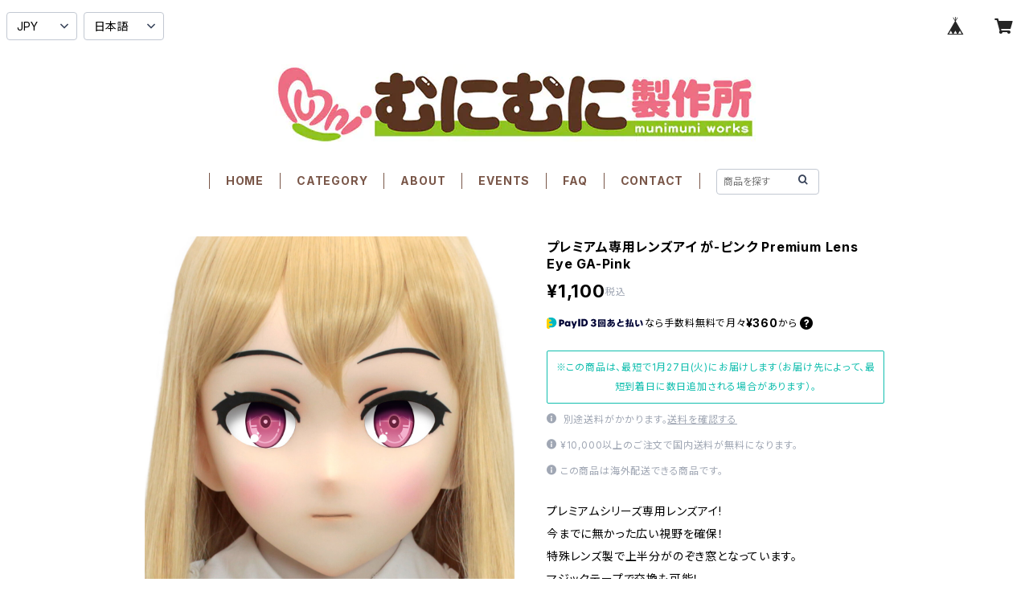

--- FILE ---
content_type: text/html; charset=UTF-8
request_url: https://www.munimuni.jp/items/73327058/reviews?format=user&score=all&page=1
body_size: 1484
content:
				<li class="review01__listChild">
			<figure class="review01__itemInfo">
				<a href="/items/93849019" class="review01__imgWrap">
					<img src="https://baseec-img-mng.akamaized.net/images/item/origin/51361301c019144da544b7c5f5db9412.jpg?imformat=generic&q=90&im=Resize,width=146,type=normal" alt="ブラジャーウレタンバストセット Bra and Urethane foam bust pad Set" class="review01__img">
				</a>
				<figcaption class="review01__item">
					<i class="review01__iconImg ico--good"></i>
					<p class="review01__itemName">ブラジャーウレタンバストセット Bra and Urethane foam bust pad Set</p>
										<p class="review01__itemVariation">Size: 3L (Black)</p>
										<time datetime="2026-01-10" class="review01__date">2026/01/10</time>
				</figcaption>
			</figure><!-- /.review01__itemInfo -->
								</li>
				<li class="review01__listChild">
			<figure class="review01__itemInfo">
				<a href="/items/65258814" class="review01__imgWrap">
					<img src="https://baseec-img-mng.akamaized.net/images/item/origin/7ea5ca2cbd8b3e92e55b092a19798b45.jpg?imformat=generic&q=90&im=Resize,width=146,type=normal" alt="全身タイツスキンカラー男女兼用 Full bodysuit skin color unisex" class="review01__img">
				</a>
				<figcaption class="review01__item">
					<i class="review01__iconImg ico--good"></i>
					<p class="review01__itemName">全身タイツスキンカラー男女兼用 Full bodysuit skin color unisex</p>
										<p class="review01__itemVariation">S</p>
										<time datetime="2026-01-10" class="review01__date">2026/01/10</time>
				</figcaption>
			</figure><!-- /.review01__itemInfo -->
								</li>
				<li class="review01__listChild">
			<figure class="review01__itemInfo">
				<a href="/items/113680683" class="review01__imgWrap">
					<img src="https://baseec-img-mng.akamaized.net/images/item/origin/8fdae119321f9f06b1bfccc710620ffc.jpg?imformat=generic&q=90&im=Resize,width=146,type=normal" alt="KAWAII EX-101" class="review01__img">
				</a>
				<figcaption class="review01__item">
					<i class="review01__iconImg ico--good"></i>
					<p class="review01__itemName">KAWAII EX-101</p>
										<time datetime="2026-01-10" class="review01__date">2026/01/10</time>
				</figcaption>
			</figure><!-- /.review01__itemInfo -->
								</li>
				<li class="review01__listChild">
			<figure class="review01__itemInfo">
				<a href="/items/111364427" class="review01__imgWrap">
					<img src="https://baseec-img-mng.akamaized.net/images/item/origin/be43788203006e99d8fb949d79aa536e.png?imformat=generic&q=90&im=Resize,width=146,type=normal" alt="IDOL EX-01" class="review01__img">
				</a>
				<figcaption class="review01__item">
					<i class="review01__iconImg ico--good"></i>
					<p class="review01__itemName">IDOL EX-01</p>
										<time datetime="2025-07-04" class="review01__date">2025/07/04</time>
				</figcaption>
			</figure><!-- /.review01__itemInfo -->
								</li>
				<li class="review01__listChild">
			<figure class="review01__itemInfo">
				<a href="/items/73104049" class="review01__imgWrap">
					<img src="https://baseec-img-mng.akamaized.net/images/item/origin/07c27ac5e9b4f9f4a66bbfd7fd632bfd.jpg?imformat=generic&q=90&im=Resize,width=146,type=normal" alt="プレミアムウィッグロング [ゴールド] Premium Wig Long Gold" class="review01__img">
				</a>
				<figcaption class="review01__item">
					<i class="review01__iconImg ico--good"></i>
					<p class="review01__itemName">プレミアムウィッグロング [ゴールド] Premium Wig Long Gold</p>
										<time datetime="2025-06-24" class="review01__date">2025/06/24</time>
				</figcaption>
			</figure><!-- /.review01__itemInfo -->
								</li>
				<li class="review01__listChild">
			<figure class="review01__itemInfo">
				<a href="/items/105415490" class="review01__imgWrap">
					<img src="https://baseec-img-mng.akamaized.net/images/item/origin/b8c991ff186b560155645fbe380be79a.png?imformat=generic&q=90&im=Resize,width=146,type=normal" alt="KAWAII EX-99" class="review01__img">
				</a>
				<figcaption class="review01__item">
					<i class="review01__iconImg ico--good"></i>
					<p class="review01__itemName">KAWAII EX-99</p>
										<time datetime="2025-04-26" class="review01__date">2025/04/26</time>
				</figcaption>
			</figure><!-- /.review01__itemInfo -->
								</li>
				<li class="review01__listChild">
			<figure class="review01__itemInfo">
				<a href="/items/64957652" class="review01__imgWrap">
					<img src="https://baseec-img-mng.akamaized.net/images/item/origin/7e0574ce066b6d5f62c4a70393683954.jpg?imformat=generic&q=90&im=Resize,width=146,type=normal" alt="むにまつげA  Eyelashes A" class="review01__img">
				</a>
				<figcaption class="review01__item">
					<i class="review01__iconImg ico--good"></i>
					<p class="review01__itemName">むにまつげA  Eyelashes A</p>
										<time datetime="2025-03-28" class="review01__date">2025/03/28</time>
				</figcaption>
			</figure><!-- /.review01__itemInfo -->
								</li>
				<li class="review01__listChild">
			<figure class="review01__itemInfo">
				<a href="/items/64835189" class="review01__imgWrap">
					<img src="https://baseec-img-mng.akamaized.net/images/item/origin/29036ce927b7dc2bc71e452fcdc44331.jpg?imformat=generic&q=90&im=Resize,width=146,type=normal" alt="後頭部接続テープ The tape of connecting back of the head parts" class="review01__img">
				</a>
				<figcaption class="review01__item">
					<i class="review01__iconImg ico--good"></i>
					<p class="review01__itemName">後頭部接続テープ The tape of connecting back of the head parts</p>
										<time datetime="2025-03-28" class="review01__date">2025/03/28</time>
				</figcaption>
			</figure><!-- /.review01__itemInfo -->
								</li>
				<li class="review01__listChild">
			<figure class="review01__itemInfo">
				<a href="/items/93849019" class="review01__imgWrap">
					<img src="https://baseec-img-mng.akamaized.net/images/item/origin/51361301c019144da544b7c5f5db9412.jpg?imformat=generic&q=90&im=Resize,width=146,type=normal" alt="ブラジャーウレタンバストセット Bra and Urethane foam bust pad Set" class="review01__img">
				</a>
				<figcaption class="review01__item">
					<i class="review01__iconImg ico--good"></i>
					<p class="review01__itemName">ブラジャーウレタンバストセット Bra and Urethane foam bust pad Set</p>
										<p class="review01__itemVariation">Size: 5L (White)</p>
										<time datetime="2025-03-28" class="review01__date">2025/03/28</time>
				</figcaption>
			</figure><!-- /.review01__itemInfo -->
								</li>
				<li class="review01__listChild">
			<figure class="review01__itemInfo">
				<a href="/items/96314628" class="review01__imgWrap">
					<img src="https://baseec-img-mng.akamaized.net/images/item/origin/b92c96f6eb9907c5954cf5ac6a11eeb6.png?imformat=generic&q=90&im=Resize,width=146,type=normal" alt="KAWAII EX-93" class="review01__img">
				</a>
				<figcaption class="review01__item">
					<i class="review01__iconImg ico--good"></i>
					<p class="review01__itemName">KAWAII EX-93</p>
										<time datetime="2025-03-13" class="review01__date">2025/03/13</time>
				</figcaption>
			</figure><!-- /.review01__itemInfo -->
						<p class="review01__comment">She looks as adorable in person as she does on the website and her hair colour is the cutest &lt;3</p>
								</li>
				<li class="review01__listChild">
			<figure class="review01__itemInfo">
				<a href="/items/99379278" class="review01__imgWrap">
					<img src="https://baseec-img-mng.akamaized.net/images/item/origin/79a5dea57af182595b9987d1a8bbef02.jpg?imformat=generic&q=90&im=Resize,width=146,type=normal" alt="KAWAII EX-97" class="review01__img">
				</a>
				<figcaption class="review01__item">
					<i class="review01__iconImg ico--good"></i>
					<p class="review01__itemName">KAWAII EX-97</p>
										<time datetime="2025-03-06" class="review01__date">2025/03/06</time>
				</figcaption>
			</figure><!-- /.review01__itemInfo -->
								</li>
				<li class="review01__listChild">
			<figure class="review01__itemInfo">
				<a href="/items/95072207" class="review01__imgWrap">
					<img src="https://baseec-img-mng.akamaized.net/images/item/origin/41c2d0af9012135c1c90ba766a575556.jpg?imformat=generic&q=90&im=Resize,width=146,type=normal" alt="KAWAII EX-95" class="review01__img">
				</a>
				<figcaption class="review01__item">
					<i class="review01__iconImg ico--good"></i>
					<p class="review01__itemName">KAWAII EX-95</p>
										<time datetime="2025-02-19" class="review01__date">2025/02/19</time>
				</figcaption>
			</figure><!-- /.review01__itemInfo -->
						<p class="review01__comment">とっても可愛いです！</p>
								</li>
				<li class="review01__listChild">
			<figure class="review01__itemInfo">
				<a href="/items/97729169" class="review01__imgWrap">
					<img src="https://baseec-img-mng.akamaized.net/images/item/origin/1f244d1464e65f0c544a5ef381c66dfe.png?imformat=generic&q=90&im=Resize,width=146,type=normal" alt="KAWAII EX-94" class="review01__img">
				</a>
				<figcaption class="review01__item">
					<i class="review01__iconImg ico--good"></i>
					<p class="review01__itemName">KAWAII EX-94</p>
										<time datetime="2025-02-07" class="review01__date">2025/02/07</time>
				</figcaption>
			</figure><!-- /.review01__itemInfo -->
								</li>
				<li class="review01__listChild">
			<figure class="review01__itemInfo">
				<a href="/items/64835189" class="review01__imgWrap">
					<img src="https://baseec-img-mng.akamaized.net/images/item/origin/29036ce927b7dc2bc71e452fcdc44331.jpg?imformat=generic&q=90&im=Resize,width=146,type=normal" alt="後頭部接続テープ The tape of connecting back of the head parts" class="review01__img">
				</a>
				<figcaption class="review01__item">
					<i class="review01__iconImg ico--good"></i>
					<p class="review01__itemName">後頭部接続テープ The tape of connecting back of the head parts</p>
										<time datetime="2025-01-21" class="review01__date">2025/01/21</time>
				</figcaption>
			</figure><!-- /.review01__itemInfo -->
								</li>
				<li class="review01__listChild">
			<figure class="review01__itemInfo">
				<a href="/items/64833029" class="review01__imgWrap">
					<img src="https://baseec-img-mng.akamaized.net/images/item/origin/d33c1817b7bc8c5409740d24214258fd.jpg?imformat=generic&q=90&im=Resize,width=146,type=normal" alt="後頭部パーツ10個セット Back of head part 10 pieces set" class="review01__img">
				</a>
				<figcaption class="review01__item">
					<i class="review01__iconImg ico--good"></i>
					<p class="review01__itemName">後頭部パーツ10個セット Back of head part 10 pieces set</p>
										<time datetime="2025-01-21" class="review01__date">2025/01/21</time>
				</figcaption>
			</figure><!-- /.review01__itemInfo -->
								</li>
				<li class="review01__listChild">
			<figure class="review01__itemInfo">
				<a href="/items/96314628" class="review01__imgWrap">
					<img src="https://baseec-img-mng.akamaized.net/images/item/origin/b92c96f6eb9907c5954cf5ac6a11eeb6.png?imformat=generic&q=90&im=Resize,width=146,type=normal" alt="KAWAII EX-93" class="review01__img">
				</a>
				<figcaption class="review01__item">
					<i class="review01__iconImg ico--good"></i>
					<p class="review01__itemName">KAWAII EX-93</p>
										<time datetime="2025-01-10" class="review01__date">2025/01/10</time>
				</figcaption>
			</figure><!-- /.review01__itemInfo -->
								</li>
				<li class="review01__listChild">
			<figure class="review01__itemInfo">
				<a href="/items/95083239" class="review01__imgWrap">
					<img src="https://baseec-img-mng.akamaized.net/images/item/origin/40d218c693e126a107b6cd0fa43cb90b.png?imformat=generic&q=90&im=Resize,width=146,type=normal" alt="KAWAII EX-96" class="review01__img">
				</a>
				<figcaption class="review01__item">
					<i class="review01__iconImg ico--good"></i>
					<p class="review01__itemName">KAWAII EX-96</p>
										<time datetime="2024-12-12" class="review01__date">2024/12/12</time>
				</figcaption>
			</figure><!-- /.review01__itemInfo -->
								</li>
				<li class="review01__listChild">
			<figure class="review01__itemInfo">
				<a href="/items/95072207" class="review01__imgWrap">
					<img src="https://baseec-img-mng.akamaized.net/images/item/origin/41c2d0af9012135c1c90ba766a575556.jpg?imformat=generic&q=90&im=Resize,width=146,type=normal" alt="KAWAII EX-95" class="review01__img">
				</a>
				<figcaption class="review01__item">
					<i class="review01__iconImg ico--good"></i>
					<p class="review01__itemName">KAWAII EX-95</p>
										<time datetime="2024-12-06" class="review01__date">2024/12/06</time>
				</figcaption>
			</figure><!-- /.review01__itemInfo -->
								</li>
				<li class="review01__listChild">
			<figure class="review01__itemInfo">
				<a href="/items/86345270" class="review01__imgWrap">
					<img src="/i/testpro1.png" alt="【数量限定】「変身願望あるでしょう？」むにむに製作所オリジナルTシャツ 【Limited】 Munimuni&#039;s original &quot;Desire to transform, right?&quot; T-shirt" class="review01__img">
				</a>
				<figcaption class="review01__item">
					<i class="review01__iconImg ico--good"></i>
					<p class="review01__itemName">【数量限定】「変身願望あるでしょう？」むにむに製作所オリジナルTシャツ 【Limited】 Munimuni&#039;s original &quot;Desire to transform, right?&quot; T-shirt</p>
										<p class="review01__itemVariation">サイズ L</p>
										<time datetime="2024-11-09" class="review01__date">2024/11/09</time>
				</figcaption>
			</figure><!-- /.review01__itemInfo -->
						<p class="review01__comment">ちょうどいいサイズです。</p>
								</li>
				<li class="review01__listChild">
			<figure class="review01__itemInfo">
				<a href="/items/65040139" class="review01__imgWrap">
					<img src="/i/testpro1.png" alt="ウィッグお手入れセット This item can not ship overseas" class="review01__img">
				</a>
				<figcaption class="review01__item">
					<i class="review01__iconImg ico--good"></i>
					<p class="review01__itemName">ウィッグお手入れセット This item can not ship overseas</p>
										<time datetime="2024-11-09" class="review01__date">2024/11/09</time>
				</figcaption>
			</figure><!-- /.review01__itemInfo -->
						<p class="review01__comment">無事、届きました。</p>
								</li>
		